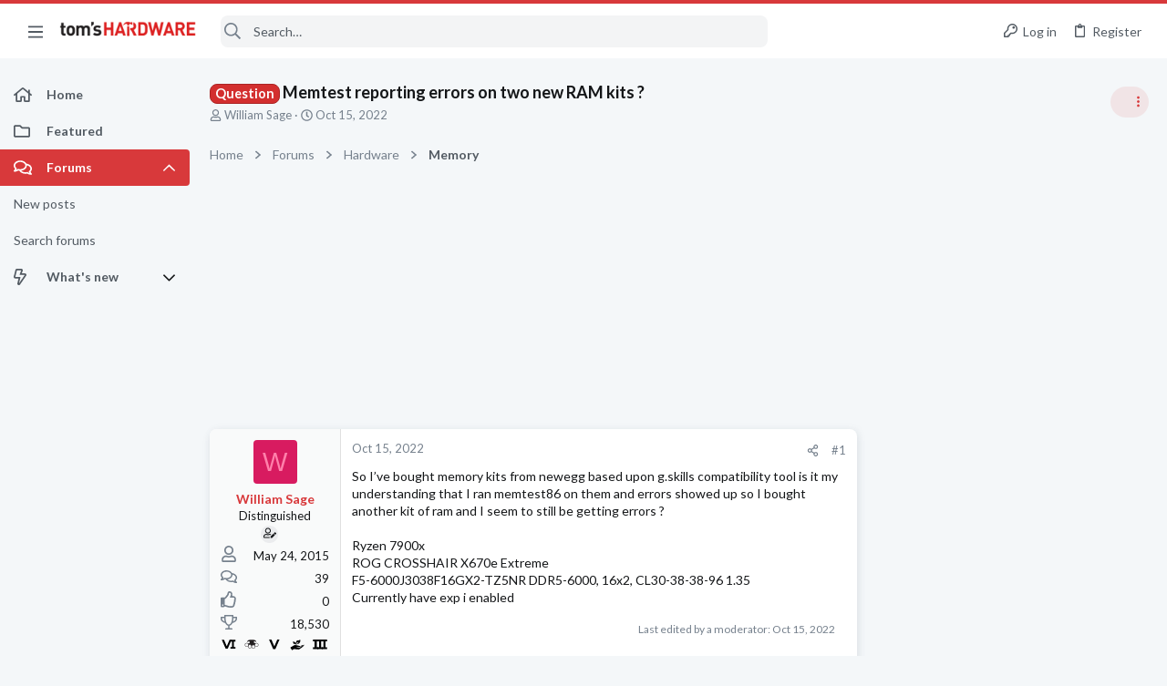

--- FILE ---
content_type: image/svg+xml
request_url: https://forums.tomshardware.com/data/medias/svg/DigitalCamera-Video_2-Authority.svg
body_size: 720
content:
<svg id="Layer_1" data-name="Layer 1" xmlns="http://www.w3.org/2000/svg" viewBox="0 0 100 100"><defs><style>.cls-1{fill:#010101;}</style></defs><title>DigitalCamera-Video_2-Authority</title><polygon points="38.75 97.41 34.12 100 35.15 94.79 31.25 91.18 36.52 90.56 38.75 85.73 40.98 90.56 46.25 91.18 42.35 94.79 43.38 100 38.75 97.41"/><polygon points="61.25 97.41 56.62 100 57.65 94.79 53.75 91.18 59.02 90.56 61.25 85.73 63.48 90.56 68.75 91.18 64.85 94.79 65.89 100 61.25 97.41"/><path class="cls-1" d="M93.55,22.33a10.17,10.17,0,0,0-2.29-2.92,11.3,11.3,0,0,0-7.53-2.87c-3.66,0-7.34-.07-11,0-1.24,0-1.81-.39-2.06-1.55-.33-1.54-.88-3-1.13-4.59a.36.36,0,0,0,0-.11,9.23,9.23,0,0,0-9.15-7.66H39.63a9.23,9.23,0,0,0-9.15,7.66.36.36,0,0,0,0,.11c-.25,1.55-.8,3.05-1.13,4.59-.25,1.16-.82,1.58-2.06,1.55-3.66-.09-7.34,0-11,0a11.3,11.3,0,0,0-7.53,2.87,10.17,10.17,0,0,0-2.29,2.92,13,13,0,0,0-1.53,6.26v16A1.09,1.09,0,0,0,6,45.73c6.31,0,12.62-.08,18.92.09,2.51.07,3.57-.42,4.12-3.2C31,32.82,40.15,25.81,50,25.9c9.85-.09,19,6.92,21,16.72.55,2.78,1.61,3.27,4.12,3.2,6.3-.17,12.61-.09,18.92-.09a1.09,1.09,0,0,0,1.09-1.1v-16A13,13,0,0,0,93.55,22.33ZM84.43,33.68a5.21,5.21,0,0,1-6.81-4.89A5.19,5.19,0,0,1,88,28.63,5.21,5.21,0,0,1,84.43,33.68Z"/><path class="cls-1" d="M95.08,53.19v14.4a13.42,13.42,0,0,1-9.87,13l-.14,0H14.93l-.14,0a13.42,13.42,0,0,1-9.87-13V53.19A2.08,2.08,0,0,1,7,51.1c6.39,0,12.78.06,19.17,0,1.54,0,2.21.2,2.56,2,2.09,10.7,10.77,18,21.19,18h.14c10.42,0,19.1-7.31,21.19-18,.35-1.77,1-2,2.56-2,6.39.06,12.78,0,19.17,0A2.08,2.08,0,0,1,95.08,53.19Z"/><path class="cls-1" d="M50.08,31.52h-.16a17,17,0,0,0,0,34H50a17,17,0,0,0,0-34Zm0,30.21h-.2a13.31,13.31,0,0,1-13.13-13.3A13.18,13.18,0,0,1,50,35.3h0A13.18,13.18,0,0,1,63.23,48.43,13.31,13.31,0,0,1,50.1,61.73Z"/></svg>

--- FILE ---
content_type: image/svg+xml
request_url: https://forums.tomshardware.com/data/medias/svg/Reader.svg
body_size: 527
content:
<svg id="Layer_1" data-name="Layer 1" xmlns="http://www.w3.org/2000/svg" viewBox="0 0 100 100"><title>Reader</title><path d="M48.51,13.43c-5.45-6-22.16-2.78-38.11-.22A1.67,1.67,0,0,0,9,14.86V75.3a1.45,1.45,0,0,0,1.68,1.44c15.56-2.38,31.45-5.11,37.83.26Z"/><path d="M51.49,13.43c5.45-6,22.16-2.78,38.11-.22A1.67,1.67,0,0,1,91,14.86V75.3a1.45,1.45,0,0,1-1.68,1.44C73.76,74.36,57.9,71.63,51.49,77Z"/><path d="M93,15V79.89L70.49,76.33A27.14,27.14,0,0,0,53.87,79L52,80H48l-1.91-1a27.14,27.14,0,0,0-16.62-2.7L7,79.89V15H1.05a1,1,0,0,0-1,1.05V80a1,1,0,0,0,1.05,1H43a4.23,4.23,0,0,0,4.21,4h5.54A4.23,4.23,0,0,0,57,81H99a1,1,0,0,0,1-1V16.05A1,1,0,0,0,99,15Z"/></svg>